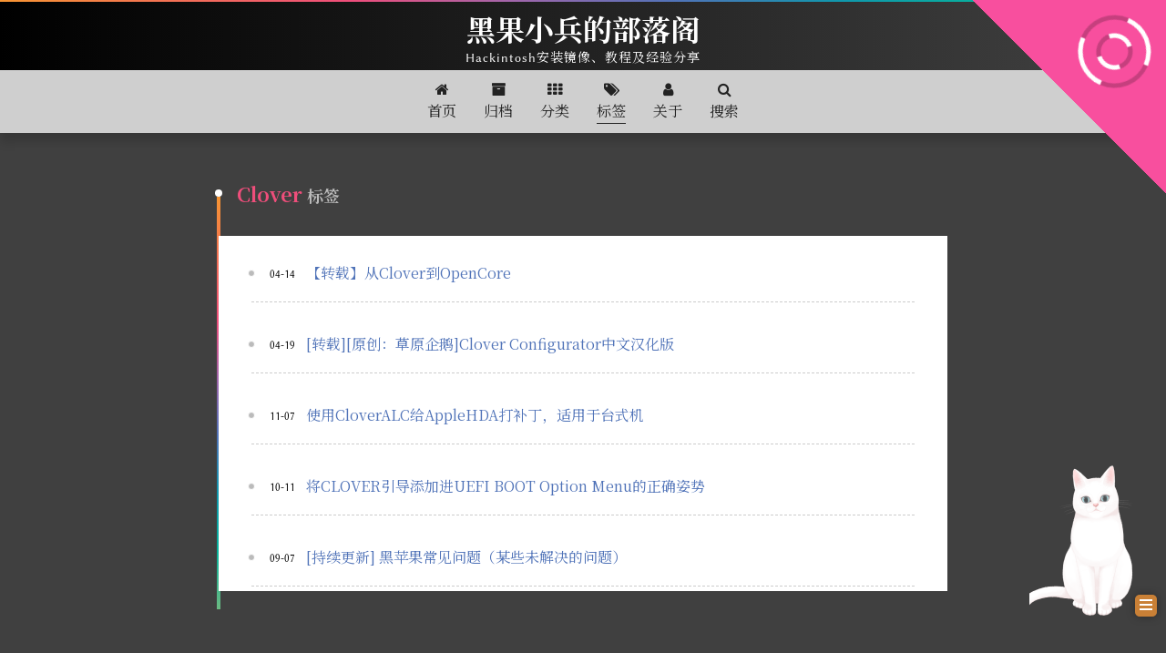

--- FILE ---
content_type: text/html
request_url: https://blog.daliansky.net/tags/CLOVER/
body_size: 8515
content:
<!DOCTYPE html><html class="theme-next muse use-motion" lang="zh-CN"><head><meta name="generator" content="Hexo 3.8.0"><meta charset="UTF-8"><meta http-equiv="X-UA-Compatible" content="IE=edge"><meta name="viewport" content="width=device-width,initial-scale=1,maximum-scale=2"><meta name="theme-color" content="#222"><script src="//fastly.jsdelivr.net/npm/pace-js@1.0.2/pace.min.js"></script><link href="/lib/pace/pace-theme-corner-indicator.min.css?v=1.0.2" rel="stylesheet"><meta name="google-site-verification" content="sDeZZSmv4NPbU3sXi1IL5l8PiZt1wVqR5EKUsxOjruY"><link href="https://fastly.jsdelivr.net/npm/@fancyapps/fancybox@3.2.5/dist/jquery.fancybox.min.css" rel="stylesheet" type="text/css"><link href="//fonts.googleapis.com/css?family=Noto Serif SC:300,300italic,400,400italic,700,700italic|Noto Serif SC:300,300italic,400,400italic,700,700italic|Roboto Mono:300,300italic,400,400italic,700,700italic&subset=latin,latin-ext" rel="stylesheet" type="text/css"><link href="//fastly.jsdelivr.net/npm/font-awesome@4.7.0/css/font-awesome.min.css" rel="stylesheet" type="text/css"><link href="/css/main.css?v=6.6.0" rel="stylesheet" type="text/css"><link rel="apple-touch-icon" sizes="180x180" href="/images/apple-touch-icon-next.png?v=6.6.0"><link rel="icon" type="image/png" sizes="32x32" href="/images/favicon.png?v=6.6.0"><link rel="icon" type="image/png" sizes="16x16" href="/images/favicon.png?v=6.6.0"><link rel="mask-icon" href="/images/logo.svg?v=6.6.0" color="#222"><script id="hexo.configurations">var NexT=window.NexT||{},CONFIG={root:"/",scheme:"Muse",version:"6.6.0",sidebar:{position:"left",display:"hide",offset:12,b2t:!1,scrollpercent:!0,onmobile:!0},fancybox:!0,fastclick:!1,lazyload:!1,tabs:!0,motion:{enable:!0,async:!1,transition:{post_block:"fadeIn",post_header:"slideDownIn",post_body:"slideDownIn",coll_header:"slideLeftIn",sidebar:"slideUpIn"}},algolia:{applicationID:"",apiKey:"",indexName:"",hits:{per_page:10},labels:{input_placeholder:"Search for Posts",hits_empty:"We didn't find any results for the search: ${query}",hits_stats:"${hits} results found in ${time} ms"}}}</script><meta name="description" content="黑果小兵,daliansky,blog.daliansky.net,macOS,Hackintosh,黑苹果,linux"><meta name="keywords" content="daliansky,黑果小兵,macOS,Hackintosh,黑苹果,linux,blog.daliansky.net"><meta property="og:type" content="website"><meta property="og:title" content="黑果小兵的部落阁"><meta property="og:url" content="https://blog.daliansky.net/tags/Clover/index.html"><meta property="og:site_name" content="黑果小兵的部落阁"><meta property="og:description" content="黑果小兵,daliansky,blog.daliansky.net,macOS,Hackintosh,黑苹果,linux"><meta property="og:locale" content="zh-CN"><meta name="twitter:card" content="summary"><meta name="twitter:title" content="黑果小兵的部落阁"><meta name="twitter:description" content="黑果小兵,daliansky,blog.daliansky.net,macOS,Hackintosh,黑苹果,linux"><link rel="alternate" href="/atom.xml" title="黑果小兵的部落阁" type="application/atom+xml"><link rel="canonical" href="https://blog.daliansky.net/tags/Clover/"><script id="page.configurations">CONFIG.page={sidebar:""}</script><title>标签: Clover | 黑果小兵的部落阁</title><noscript><style>.sidebar-inner,.use-motion .brand,.use-motion .collection-title,.use-motion .comments,.use-motion .menu-item,.use-motion .motion-element,.use-motion .pagination,.use-motion .post-block,.use-motion .post-body,.use-motion .post-header{opacity:initial}.use-motion .logo,.use-motion .site-subtitle,.use-motion .site-title{opacity:initial;top:initial}.use-motion .logo-line-before i{left:initial}.use-motion .logo-line-after i{right:initial}</style></noscript></head><body itemscope itemtype="http://schema.org/WebPage" lang="zh-CN"><div class="container sidebar-position-left"><div class="headband"></div><header id="header" class="header" itemscope itemtype="http://schema.org/WPHeader"><div class="header-inner"><div class="site-brand-wrapper"><div class="site-meta"><div class="custom-logo-site-title"><a href="/" class="brand" rel="start"><span class="logo-line-before"><i></i></span> <span class="site-title">黑果小兵的部落阁</span> <span class="logo-line-after"><i></i></span></a></div><p class="site-subtitle">Hackintosh安装镜像、教程及经验分享</p></div><div class="site-nav-toggle"><button aria-label="切换导航栏"><span class="btn-bar"></span> <span class="btn-bar"></span> <span class="btn-bar"></span></button></div></div><nav class="site-nav"><ul id="menu" class="menu"><li class="menu-item menu-item-home"><a href="/" rel="section"><i class="menu-item-icon fa fa-fw fa-home"></i><br>首页</a></li><li class="menu-item menu-item-archives"><a href="/archives/" rel="section"><i class="menu-item-icon fa fa-fw fa-archive"></i><br>归档</a></li><li class="menu-item menu-item-categories"><a href="/categories/" rel="section"><i class="menu-item-icon fa fa-fw fa-th"></i><br>分类</a></li><li class="menu-item menu-item-tags menu-item-active"><a href="/tags/" rel="section"><i class="menu-item-icon fa fa-fw fa-tags"></i><br>标签</a></li><li class="menu-item menu-item-about"><a href="/about/" rel="section"><i class="menu-item-icon fa fa-fw fa-user"></i><br>关于</a></li><li class="menu-item menu-item-search"><a href="javascript:;" class="popup-trigger"><i class="menu-item-icon fa fa-search fa-fw"></i><br>搜索</a></li></ul><div class="site-search"><div class="popup search-popup local-search-popup"><div class="local-search-header clearfix"><span class="search-icon"><i class="fa fa-search"></i> </span><span class="popup-btn-close"><i class="fa fa-times-circle"></i></span><div class="local-search-input-wrapper"><input autocomplete="off" placeholder="搜索..." spellcheck="false" type="text" id="local-search-input"></div></div><div id="local-search-result"></div></div></div></nav></div></header><a href="https://github.com/daliansky" class="github-corner" title="Follow me on GitHub" aria-label="Follow me on GitHub" rel="noopener" target="_blank"><svg width="80" height="80" viewbox="0 0 250 250" style="fill:#222;color:#fff;position:absolute;top:0;border:0;right:0" aria-hidden="true"><path d="M0,0 L115,115 L130,115 L142,142 L250,250 L250,0 Z"/><path d="M128.3,109.0 C113.8,99.7 119.0,89.6 119.0,89.6 C122.0,82.7 120.5,78.6 120.5,78.6 C119.2,72.0 123.4,76.3 123.4,76.3 C127.3,80.9 125.5,87.3 125.5,87.3 C122.9,97.6 130.6,101.9 134.4,103.2" fill="currentColor" style="transform-origin:130px 106px" class="octo-arm"/><path d="M115.0,115.0 C114.9,115.1 118.7,116.5 119.8,115.4 L133.7,101.6 C136.9,99.2 139.9,98.4 142.2,98.6 C133.8,88.0 127.5,74.4 143.8,58.0 C148.5,53.4 154.0,51.2 159.7,51.0 C160.3,49.4 163.2,43.6 171.4,40.1 C171.4,40.1 176.1,42.5 178.8,56.2 C183.1,58.6 187.2,61.8 190.9,65.4 C194.5,69.0 197.7,73.2 200.1,77.6 C213.8,80.2 216.3,84.9 216.3,84.9 C212.7,93.1 206.9,96.0 205.4,96.6 C205.1,102.4 203.0,107.8 198.3,112.5 C181.9,128.9 168.3,122.5 157.7,114.1 C157.9,116.9 156.7,120.9 152.7,124.9 L141.0,136.5 C139.8,137.7 141.6,141.9 141.8,141.8 Z" fill="currentColor" class="octo-body"/></svg></a><main id="main" class="main"><div class="main-inner"><div class="content-wrap"><div id="content" class="content"><div class="post-block tag"><div id="posts" class="posts-collapse"><div class="collection-title"><h1>Clover<small>标签</small></h1></div><article class="post post-type-archive" itemscope itemtype="http://schema.org/Article"><header class="post-header"><h2 class="post-title"><a class="post-title-link" href="/From-Clover-To-OpenCore.html" itemprop="url"><span itemprop="name">【转载】从Clover到OpenCore</span></a></h2><div class="post-meta"><time class="post-time" itemprop="dateCreated" datetime="2020-04-14T10:33:04+08:00" content="2020-04-14">04-14</time></div></header></article><article class="post post-type-archive" itemscope itemtype="http://schema.org/Article"><header class="post-header"><h2 class="post-title"><a class="post-title-link" href="/Clover-Configurator-Chinese-Version.html" itemprop="url"><span itemprop="name">[转载][原创：草原企鹅]Clover Configurator中文汉化版</span></a></h2><div class="post-meta"><time class="post-time" itemprop="dateCreated" datetime="2018-04-19T09:26:00+08:00" content="2018-04-19">04-19</time></div></header></article><article class="post post-type-archive" itemscope itemtype="http://schema.org/Article"><header class="post-header"><h2 class="post-title"><a class="post-title-link" href="/Clover-Patched-Desktop-AppleHDA-Realtek-ALC-Audio.html" itemprop="url"><span itemprop="name">使用CloverALC给AppleHDA打补丁，适用于台式机</span></a></h2><div class="post-meta"><time class="post-time" itemprop="dateCreated" datetime="2017-11-07T21:35:16+08:00" content="2017-11-07">11-07</time></div></header></article><article class="post post-type-archive" itemscope itemtype="http://schema.org/Article"><header class="post-header"><h2 class="post-title"><a class="post-title-link" href="/Add-the-CLOVER-boot-to-the-correct-posture-of-the-UEFI-Boot-Option-Menu.html" itemprop="url"><span itemprop="name">将CLOVER引导添加进UEFI BOOT Option Menu的正确姿势</span></a></h2><div class="post-meta"><time class="post-time" itemprop="dateCreated" datetime="2017-10-11T09:41:29+08:00" content="2017-10-11">10-11</time></div></header></article><article class="post post-type-archive" itemscope itemtype="http://schema.org/Article"><header class="post-header"><h2 class="post-title"><a class="post-title-link" href="/Updated-Frequently-Asked-Questions-in-Sierra-or-high-sierra.html" itemprop="url"><span itemprop="name">[持续更新] 黑苹果常见问题（某些未解决的问题）</span></a></h2><div class="post-meta"><time class="post-time" itemprop="dateCreated" datetime="2017-09-07T09:32:15+08:00" content="2017-09-07">09-07</time></div></header></article></div></div></div></div><div class="sidebar-toggle"><div class="sidebar-toggle-line-wrap"><span class="sidebar-toggle-line sidebar-toggle-line-first"></span> <span class="sidebar-toggle-line sidebar-toggle-line-middle"></span> <span class="sidebar-toggle-line sidebar-toggle-line-last"></span></div></div><aside id="sidebar" class="sidebar"><div id="sidebar-dimmer"></div><div class="sidebar-inner"><div class="site-overview-wrap sidebar-panel sidebar-panel-active"><div class="site-overview"><div class="site-author motion-element" itemprop="author" itemscope itemtype="http://schema.org/Person"><a href="/"><img class="site-author-image" itemprop="image" src="/images/avatar.png" alt="黑果小兵"></a><p class="site-author-name" itemprop="name">黑果小兵</p><p class="site-description motion-element" itemprop="description">黑果小兵</p></div><nav class="site-state motion-element"><div class="site-state-item site-state-posts"><a href="/archives/"><span class="site-state-item-count">127</span> <span class="site-state-item-name">日志</span></a></div><div class="site-state-item site-state-categories"><a href="/categories/index.html"><span class="site-state-item-count">26</span> <span class="site-state-item-name">分类</span></a></div><div class="site-state-item site-state-tags"><a href="/tags/index.html"><span class="site-state-item-count">289</span> <span class="site-state-item-name">标签</span></a></div></nav><div class="feed-link motion-element"><a href="/atom.xml" rel="alternate"><i class="fa fa-rss"></i> RSS</a></div><div class="links-of-author motion-element"><span class="links-of-author-item"><a href="https://github.com/daliansky" title="GitHub &rarr; https://github.com/daliansky" rel="noopener" target="_blank"><i class="fa fa-fw fa-github"></i></a> </span><span class="links-of-author-item"><a href="http://www.jianshu.com/u/df9143008845" title="简书 &rarr; http://www.jianshu.com/u/df9143008845" rel="noopener" target="_blank"><i class="fa fa-fw fa-heartbeat"></i></a> </span><span class="links-of-author-item"><a href="http://shang.qq.com/wpa/qunwpa?idkey=db511a29e856f37cbb871108ffa77a6e79dde47e491b8f2c8d8fe4d3c310de91" title="QQ &rarr; http://shang.qq.com/wpa/qunwpa?idkey=db511a29e856f37cbb871108ffa77a6e79dde47e491b8f2c8d8fe4d3c310de91" rel="noopener" target="_blank"><i class="fa fa-fw fa-qq"></i></a></span></div><div class="links-of-blogroll motion-element links-of-blogroll-block"><div class="links-of-blogroll-title"><i class="fa fa-fw fa-link"></i> Links</div><ul class="links-of-blogroll-list"><li class="links-of-blogroll-item"><a href="https://blog.tlhub.cn" title="https://blog.tlhub.cn" rel="noopener" target="_blank">Athlonreg</a></li><li class="links-of-blogroll-item"><a href="http://www.sqlsec.com" title="http://www.sqlsec.com" rel="noopener" target="_blank">国光</a></li></ul></div></div></div></div></aside></div></main><footer id="footer" class="footer"><div class="footer-inner"><div class="copyright"><a href="http://www.beian.miit.gov.cn" rel="noopener" target="_blank">辽ICP备15000696号-3 </a>&copy; 2016 – <span itemprop="copyrightYear">2025</span> <span class="with-love" id="animate"><i class="fa fa-apple"></i> </span><span class="author" itemprop="copyrightHolder">黑果小兵</span> <span class="post-meta-divider">|</span> <span class="post-meta-item-icon"><i class="fa fa-area-chart"></i> </span><span title="站点总字数">862k</span> <span class="post-meta-divider">|</span> <span class="post-meta-item-icon"><i class="fa fa-coffee"></i> </span><span title="站点阅读时长">26:06</span></div><div class="busuanzi-count"><script async src="//busuanzi.ibruce.info/busuanzi/2.3/busuanzi.pure.mini.js"></script><span class="site-uv" title="总访客量"><i class="fa fa-user"></i> <span class="busuanzi-value" id="busuanzi_value_site_uv"></span> </span><span class="site-pv" title="总访问量"><i class="fa fa-eye"></i> <span class="busuanzi-value" id="busuanzi_value_site_pv"></span></span></div></div></footer><div class="back-to-top"><i class="fa fa-arrow-up"></i> <span id="scrollpercent"><span>0</span>%</span></div></div><script>"[object Function]"!==Object.prototype.toString.call(window.Promise)&&(window.Promise=null)</script><script src="/lib/jquery/index.js?v=2.1.3"></script><script src="/lib/velocity/velocity.min.js?v=1.2.1"></script><script src="/lib/velocity/velocity.ui.min.js?v=1.2.1"></script><script src="https://fastly.jsdelivr.net/npm/@fancyapps/fancybox@3.2.5/dist/jquery.fancybox.min.js"></script><script src="//fastly.jsdelivr.net/gh/theme-next/theme-next-reading-progress@1.1/reading_progress.min.js"></script><script src="/js/src/utils.js?v=6.6.0"></script><script src="/js/src/motion.js?v=6.6.0"></script><script src="/js/src/bootstrap.js?v=6.6.0"></script><script>// Popup Window;
    var isfetched = false;
    var isXml = true;
    // Search DB path;
    var search_path = "search.xml";
    if (search_path.length === 0) {
      search_path = "search.xml";
    } else if (/json$/i.test(search_path)) {
      isXml = false;
    }
    var path = "/" + search_path;
    // monitor main search box;

    var onPopupClose = function (e) {
      $('.popup').hide();
      $('#local-search-input').val('');
      $('.search-result-list').remove();
      $('#no-result').remove();
      $(".local-search-pop-overlay").remove();
      $('body').css('overflow', '');
    }

    function proceedsearch() {
      $("body")
        .append('<div class="search-popup-overlay local-search-pop-overlay"></div>')
        .css('overflow', 'hidden');
      $('.search-popup-overlay').click(onPopupClose);
      $('.popup').toggle();
      var $localSearchInput = $('#local-search-input');
      $localSearchInput.attr("autocapitalize", "none");
      $localSearchInput.attr("autocorrect", "off");
      $localSearchInput.focus();
    }

    // search function;
    var searchFunc = function(path, search_id, content_id) {
      'use strict';

      // start loading animation
      $("body")
        .append('<div class="search-popup-overlay local-search-pop-overlay">' +
          '<div id="search-loading-icon">' +
          '<i class="fa fa-spinner fa-pulse fa-5x fa-fw"></i>' +
          '</div>' +
          '</div>')
        .css('overflow', 'hidden');
      $("#search-loading-icon").css('margin', '20% auto 0 auto').css('text-align', 'center');

      

      $.ajax({
        url: path,
        dataType: isXml ? "xml" : "json",
        async: true,
        success: function(res) {
          // get the contents from search data
          isfetched = true;
          $('.popup').detach().appendTo('.header-inner');
          var datas = isXml ? $("entry", res).map(function() {
            return {
              title: $("title", this).text(),
              content: $("content",this).text(),
              url: $("url" , this).text()
            };
          }).get() : res;
          var input = document.getElementById(search_id);
          var resultContent = document.getElementById(content_id);
          var inputEventFunction = function() {
            var searchText = input.value.trim().toLowerCase();
            var keywords = searchText.split(/[\s\-]+/);
            if (keywords.length > 1) {
              keywords.push(searchText);
            }
            var resultItems = [];
            if (searchText.length > 0) {
              // perform local searching
              datas.forEach(function(data) {
                var isMatch = false;
                var hitCount = 0;
                var searchTextCount = 0;
                var title = data.title.trim();
                var titleInLowerCase = title.toLowerCase();
                var content = data.content.trim().replace(/<[^>]+>/g,"");
                
                var contentInLowerCase = content.toLowerCase();
                var articleUrl = decodeURIComponent(data.url);
                var indexOfTitle = [];
                var indexOfContent = [];
                // only match articles with not empty titles
                if(title != '') {
                  keywords.forEach(function(keyword) {
                    function getIndexByWord(word, text, caseSensitive) {
                      var wordLen = word.length;
                      if (wordLen === 0) {
                        return [];
                      }
                      var startPosition = 0, position = [], index = [];
                      if (!caseSensitive) {
                        text = text.toLowerCase();
                        word = word.toLowerCase();
                      }
                      while ((position = text.indexOf(word, startPosition)) > -1) {
                        index.push({position: position, word: word});
                        startPosition = position + wordLen;
                      }
                      return index;
                    }

                    indexOfTitle = indexOfTitle.concat(getIndexByWord(keyword, titleInLowerCase, false));
                    indexOfContent = indexOfContent.concat(getIndexByWord(keyword, contentInLowerCase, false));
                  });
                  if (indexOfTitle.length > 0 || indexOfContent.length > 0) {
                    isMatch = true;
                    hitCount = indexOfTitle.length + indexOfContent.length;
                  }
                }

                // show search results

                if (isMatch) {
                  // sort index by position of keyword

                  [indexOfTitle, indexOfContent].forEach(function (index) {
                    index.sort(function (itemLeft, itemRight) {
                      if (itemRight.position !== itemLeft.position) {
                        return itemRight.position - itemLeft.position;
                      } else {
                        return itemLeft.word.length - itemRight.word.length;
                      }
                    });
                  });

                  // merge hits into slices

                  function mergeIntoSlice(text, start, end, index) {
                    var item = index[index.length - 1];
                    var position = item.position;
                    var word = item.word;
                    var hits = [];
                    var searchTextCountInSlice = 0;
                    while (position + word.length <= end && index.length != 0) {
                      if (word === searchText) {
                        searchTextCountInSlice++;
                      }
                      hits.push({position: position, length: word.length});
                      var wordEnd = position + word.length;

                      // move to next position of hit

                      index.pop();
                      while (index.length != 0) {
                        item = index[index.length - 1];
                        position = item.position;
                        word = item.word;
                        if (wordEnd > position) {
                          index.pop();
                        } else {
                          break;
                        }
                      }
                    }
                    searchTextCount += searchTextCountInSlice;
                    return {
                      hits: hits,
                      start: start,
                      end: end,
                      searchTextCount: searchTextCountInSlice
                    };
                  }

                  var slicesOfTitle = [];
                  if (indexOfTitle.length != 0) {
                    slicesOfTitle.push(mergeIntoSlice(title, 0, title.length, indexOfTitle));
                  }

                  var slicesOfContent = [];
                  while (indexOfContent.length != 0) {
                    var item = indexOfContent[indexOfContent.length - 1];
                    var position = item.position;
                    var word = item.word;
                    // cut out 100 characters
                    var start = position - 20;
                    var end = position + 80;
                    if(start < 0){
                      start = 0;
                    }
                    if (end < position + word.length) {
                      end = position + word.length;
                    }
                    if(end > content.length){
                      end = content.length;
                    }
                    slicesOfContent.push(mergeIntoSlice(content, start, end, indexOfContent));
                  }

                  // sort slices in content by search text's count and hits' count

                  slicesOfContent.sort(function (sliceLeft, sliceRight) {
                    if (sliceLeft.searchTextCount !== sliceRight.searchTextCount) {
                      return sliceRight.searchTextCount - sliceLeft.searchTextCount;
                    } else if (sliceLeft.hits.length !== sliceRight.hits.length) {
                      return sliceRight.hits.length - sliceLeft.hits.length;
                    } else {
                      return sliceLeft.start - sliceRight.start;
                    }
                  });

                  // select top N slices in content

                  var upperBound = parseInt('1');
                  if (upperBound >= 0) {
                    slicesOfContent = slicesOfContent.slice(0, upperBound);
                  }

                  // highlight title and content

                  function highlightKeyword(text, slice) {
                    var result = '';
                    var prevEnd = slice.start;
                    slice.hits.forEach(function (hit) {
                      result += text.substring(prevEnd, hit.position);
                      var end = hit.position + hit.length;
                      result += '<b class="search-keyword">' + text.substring(hit.position, end) + '</b>';
                      prevEnd = end;
                    });
                    result += text.substring(prevEnd, slice.end);
                    return result;
                  }

                  var resultItem = '';

                  if (slicesOfTitle.length != 0) {
                    resultItem += "<li><a href='" + articleUrl + "' class='search-result-title'>" + highlightKeyword(title, slicesOfTitle[0]) + "</a>";
                  } else {
                    resultItem += "<li><a href='" + articleUrl + "' class='search-result-title'>" + title + "</a>";
                  }

                  slicesOfContent.forEach(function (slice) {
                    resultItem += "<a href='" + articleUrl + "'>" +
                      "<p class=\"search-result\">" + highlightKeyword(content, slice) +
                      "...</p>" + "</a>";
                  });

                  resultItem += "</li>";
                  resultItems.push({
                    item: resultItem,
                    searchTextCount: searchTextCount,
                    hitCount: hitCount,
                    id: resultItems.length
                  });
                }
              })
            };
            if (keywords.length === 1 && keywords[0] === "") {
              resultContent.innerHTML = '<div id="no-result"><i class="fa fa-search fa-5x" /></div>'
            } else if (resultItems.length === 0) {
              resultContent.innerHTML = '<div id="no-result"><i class="fa fa-frown-o fa-5x" /></div>'
            } else {
              resultItems.sort(function (resultLeft, resultRight) {
                if (resultLeft.searchTextCount !== resultRight.searchTextCount) {
                  return resultRight.searchTextCount - resultLeft.searchTextCount;
                } else if (resultLeft.hitCount !== resultRight.hitCount) {
                  return resultRight.hitCount - resultLeft.hitCount;
                } else {
                  return resultRight.id - resultLeft.id;
                }
              });
              var searchResultList = '<ul class=\"search-result-list\">';
              resultItems.forEach(function (result) {
                searchResultList += result.item;
              })
              searchResultList += "</ul>";
              resultContent.innerHTML = searchResultList;
            }
          }

          if ('auto' === 'auto') {
            input.addEventListener('input', inputEventFunction);
          } else {
            $('.search-icon').click(inputEventFunction);
            input.addEventListener('keypress', function (event) {
              if (event.keyCode === 13) {
                inputEventFunction();
              }
            });
          }

          // remove loading animation
          $(".local-search-pop-overlay").remove();
          $('body').css('overflow', '');

          proceedsearch();
        }
      });
    }

    // handle and trigger popup window;
    $('.popup-trigger').click(function(e) {
      e.stopPropagation();
      if (isfetched === false) {
        searchFunc(path, 'local-search-input', 'local-search-result');
      } else {
        proceedsearch();
      };
    });

    $('.popup-btn-close').click(onPopupClose);
    $('.popup').click(function(e){
      e.stopPropagation();
    });
    $(document).on('keyup', function (event) {
      var shouldDismissSearchPopup = event.which === 27 &&
        $('.search-popup').is(':visible');
      if (shouldDismissSearchPopup) {
        onPopupClose();
      }
    });</script><script src="/js/src/js.cookie.js?v=6.6.0"></script><script src="/js/src/scroll-cookie.js?v=6.6.0"></script><script src="/live2dw/lib/L2Dwidget.min.js?094cbace49a39548bed64abff5988b05"></script><script>L2Dwidget.init({pluginRootPath:"live2dw/",pluginJsPath:"lib/",pluginModelPath:"assets/",model:{scale:1.2,hHeadPos:.5,vHeadPos:.618,jsonPath:"/live2dw/assets/tororo.model.json"},display:{superSample:2,width:150,height:300,position:"right",hOffset:0,vOffset:-20},mobile:{show:!1,scale:.5},react:{opacityDefault:.7,opacityOnHover:.2},log:!1,tagMode:!1})</script></body></html>

--- FILE ---
content_type: text/css
request_url: https://blog.daliansky.net/lib/pace/pace-theme-corner-indicator.min.css?v=1.0.2
body_size: 498
content:
/* 颜色订制： http://github.hubspot.com/pace/docs/welcome/ */

.pace {
    -webkit-pointer-events: none;
    pointer-events: none;
  
    -webkit-user-select: none;
    -moz-user-select: none;
    user-select: none;
  }
  
  .pace .pace-activity {
    display: block;
    position: fixed;
    z-index: 2000;
    top: 0;
    right: 0;
    width: 300px;
    height: 300px;
    background: #f84f9e;
    -webkit-transition: -webkit-transform 0.3s;
    transition: transform 0.3s;
    -webkit-transform: translateX(100%) translateY(-100%) rotate(45deg);
    transform: translateX(100%) translateY(-100%) rotate(45deg);
    pointer-events: none;
  }
  
  .pace.pace-active .pace-activity {
    -webkit-transform: translateX(50%) translateY(-50%) rotate(45deg);
    transform: translateX(50%) translateY(-50%) rotate(45deg);
  }
  
  .pace .pace-activity::before,
  .pace .pace-activity::after {
      -moz-box-sizing: border-box;
      box-sizing: border-box;
      position: absolute;
      bottom: 30px;
      left: 50%;
      display: block;
      border: 5px solid #fff;
      border-radius: 50%;
      content: '';
  }
  
  .pace .pace-activity::before {
      margin-left: -40px;
      width: 80px;
      height: 80px;
      border-right-color: rgba(0, 0, 0, .2);
      border-left-color: rgba(0, 0, 0, .2);
      -webkit-animation: pace-theme-corner-indicator-spin 3s linear infinite;
      animation: pace-theme-corner-indicator-spin 3s linear infinite;
  }
  
  .pace .pace-activity::after {
      bottom: 50px;
      margin-left: -20px;
      width: 40px;
      height: 40px;
      border-top-color: rgba(0, 0, 0, .2);
      border-bottom-color: rgba(0, 0, 0, .2);
      -webkit-animation: pace-theme-corner-indicator-spin 1s linear infinite;
      animation: pace-theme-corner-indicator-spin 1s linear infinite;
  }
  
  @-webkit-keyframes pace-theme-corner-indicator-spin {
    0% { -webkit-transform: rotate(0deg); }
    100% { -webkit-transform: rotate(359deg); }
  }
  @keyframes pace-theme-corner-indicator-spin {
    0% { transform: rotate(0deg); }
    100% { transform: rotate(359deg); }
  }
  
  

--- FILE ---
content_type: application/javascript
request_url: https://blog.daliansky.net/js/src/scroll-cookie.js?v=6.6.0
body_size: 499
content:
$(document).ready(function() {

  /* global Cookies */

  // Set relative link path (without domain)
  var rpath = window.location.href.replace(window.location.origin, '');

  // Write position in cookie
  var timeout;
  $(window).on('scroll', function() {
    clearTimeout(timeout);
    timeout = setTimeout(function() {
      Cookies.set('scroll-cookie', $(window).scrollTop() + '|' + rpath, { expires: 365, path: '' });
    }, 250);
  });

  // Read position from cookie
  if (Cookies.get('scroll-cookie') !== undefined) {
    var cvalues = Cookies.get('scroll-cookie').split('|');
    if (cvalues[1] === rpath) {
      $(window).scrollTop(cvalues[0]);
    }
  }

});


--- FILE ---
content_type: application/javascript
request_url: https://blog.daliansky.net/js/src/bootstrap.js?v=6.6.0
body_size: 519
content:
/* global NexT, CONFIG */

$(document).ready(function() {

  $(document).trigger('bootstrap:before');

  /**
   * Register JS handlers by condition option.
   * Need to add config option in Front-End at 'layout/_partials/head.swig' file.
   */
  CONFIG.fastclick && NexT.utils.isMobile() && window.FastClick.attach(document.body);
  CONFIG.lazyload && NexT.utils.lazyLoadPostsImages();

  NexT.utils.registerESCKeyEvent();

  NexT.utils.registerBackToTop();

  // Mobile top menu bar.
  $('.site-nav-toggle button').on('click', function() {
    var $siteNav = $('.site-nav');
    var ON_CLASS_NAME = 'site-nav-on';
    var isSiteNavOn = $siteNav.hasClass(ON_CLASS_NAME);
    var animateAction = isSiteNavOn ? 'slideUp' : 'slideDown';
    var animateCallback = isSiteNavOn ? 'removeClass' : 'addClass';

    $siteNav.stop()[animateAction]('fast', function() {
      $siteNav[animateCallback](ON_CLASS_NAME);
    });
  });

  /**
   * Register JS handlers by condition option.
   * Need to add config option in Front-End at 'layout/_partials/head.swig' file.
   */
  CONFIG.fancybox && NexT.utils.wrapImageWithFancyBox();
  CONFIG.tabs && NexT.utils.registerTabsTag();

  NexT.utils.embeddedVideoTransformer();

  // Define Motion Sequence.
  NexT.motion.integrator
    .add(NexT.motion.middleWares.logo)
    .add(NexT.motion.middleWares.menu)
    .add(NexT.motion.middleWares.postList)
    .add(NexT.motion.middleWares.sidebar);

  $(document).trigger('motion:before');

  // Bootstrap Motion.
  CONFIG.motion.enable && NexT.motion.integrator.bootstrap();

  $(document).trigger('bootstrap:after');
});


--- FILE ---
content_type: application/javascript; charset=utf-8
request_url: https://fastly.jsdelivr.net/gh/theme-next/theme-next-reading-progress@1.1/reading_progress.min.js
body_size: -171
content:
/**
 * Minified by jsDelivr using Terser v5.37.0.
 * Original file: /gh/theme-next/theme-next-reading-progress@1.1/reading_progress.js
 *
 * Do NOT use SRI with dynamically generated files! More information: https://www.jsdelivr.com/using-sri-with-dynamic-files
 */
!function(){if($(".reading-progress-bar").length){var e=!1;try{var t=Object.defineProperty({},"passive",{get:function(){e=!0}});window.addEventListener("test",$.noop,t),window.removeEventListener("test",$.noop)}catch(e){}$(document).ready((function(){var t=$(".reading-progress-bar");window.addEventListener("scroll",(function(){var e=$(window),n=$(".post-block"),o=e.scrollTop()+e.height()/2-n.position().top,r=Math.round(o/n.height()*100);r<0&&(r=0),r>100&&(r=100),t.css("width",r+"%")}),!!e&&{passive:!0})}))}}();
//# sourceMappingURL=/sm/584d8fcda1a328cff05fcabb5be8e1bfdc49e7f4ab8bdac9532be6aaefc53f3c.map